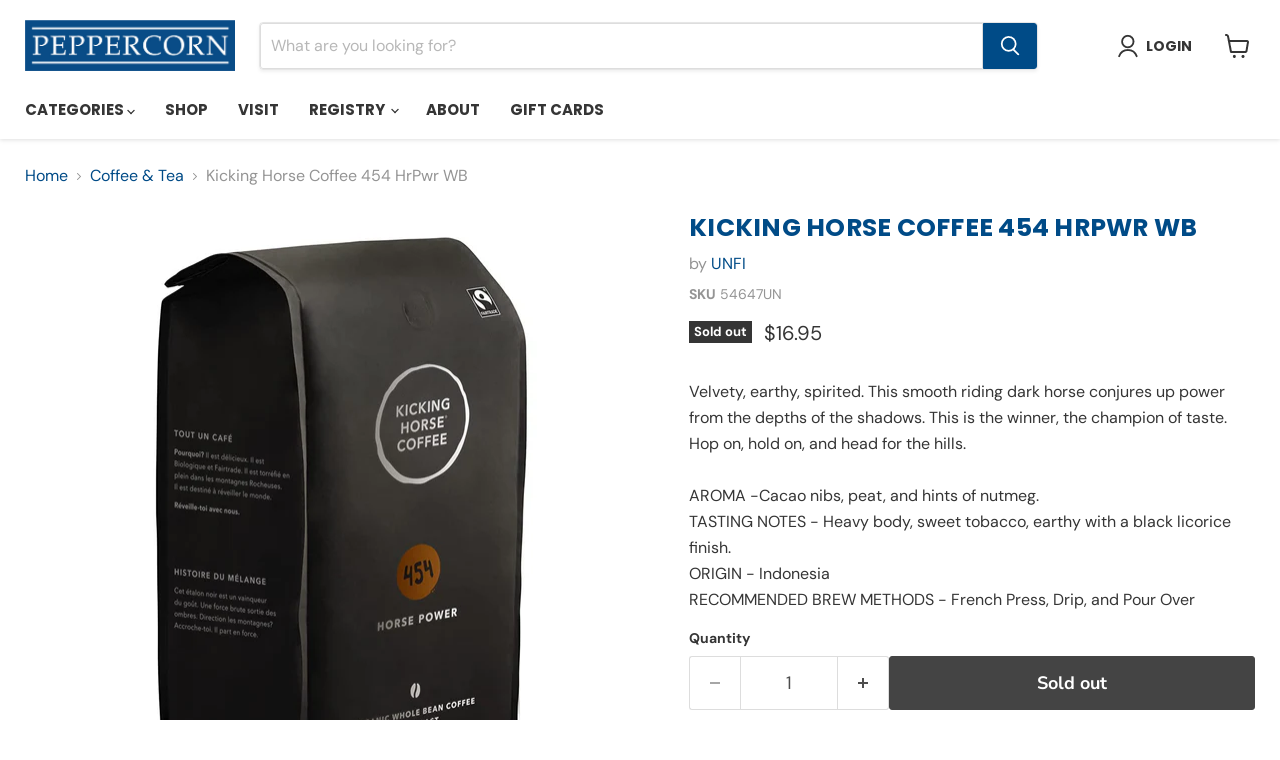

--- FILE ---
content_type: text/javascript; charset=utf-8
request_url: https://peppercorn.com/products/kicking-horse-coffee-454-hrpwr-wb.js
body_size: 479
content:
{"id":7253993619640,"title":"Kicking Horse Coffee 454 HrPwr WB","handle":"kicking-horse-coffee-454-hrpwr-wb","description":"\u003cp\u003eVelvety, earthy, spirited. This smooth riding dark horse conjures up power from the depths of the shadows. This is the winner, the champion of taste. Hop on, hold on, and head for the hills.\u003cbr\u003e\u003cbr\u003eAROMA -Cacao nibs, peat, and hints of nutmeg.\u003cbr\u003eTASTING NOTES - Heavy body, sweet tobacco, earthy with a black licorice finish.\u003cbr\u003eORIGIN - Indonesia\u003cbr\u003eRECOMMENDED BREW METHODS - French Press, Drip, and Pour Over\u003c\/p\u003e","published_at":"2023-10-12T09:34:49-06:00","created_at":"2023-01-04T12:02:53-07:00","vendor":"UNFI","type":"","tags":[],"price":1695,"price_min":1695,"price_max":1695,"available":false,"price_varies":false,"compare_at_price":null,"compare_at_price_min":0,"compare_at_price_max":0,"compare_at_price_varies":false,"variants":[{"id":42046018355384,"title":"Default Title","option1":"Default Title","option2":null,"option3":null,"sku":"54647UN","requires_shipping":true,"taxable":true,"featured_image":null,"available":false,"name":"Kicking Horse Coffee 454 HrPwr WB","public_title":null,"options":["Default Title"],"price":1695,"weight":0,"compare_at_price":null,"inventory_management":"shopify","barcode":"100699","quantity_rule":{"min":1,"max":null,"increment":1},"quantity_price_breaks":[],"requires_selling_plan":false,"selling_plan_allocations":[]}],"images":["\/\/cdn.shopify.com\/s\/files\/1\/0610\/7214\/6616\/files\/6808.jpg?v=1736212094"],"featured_image":"\/\/cdn.shopify.com\/s\/files\/1\/0610\/7214\/6616\/files\/6808.jpg?v=1736212094","options":[{"name":"Title","position":1,"values":["Default Title"]}],"url":"\/products\/kicking-horse-coffee-454-hrpwr-wb","media":[{"alt":null,"id":53195848876216,"position":1,"preview_image":{"aspect_ratio":1.0,"height":1500,"width":1500,"src":"https:\/\/cdn.shopify.com\/s\/files\/1\/0610\/7214\/6616\/files\/6808.jpg?v=1736212094"},"aspect_ratio":1.0,"height":1500,"media_type":"image","src":"https:\/\/cdn.shopify.com\/s\/files\/1\/0610\/7214\/6616\/files\/6808.jpg?v=1736212094","width":1500}],"requires_selling_plan":false,"selling_plan_groups":[]}